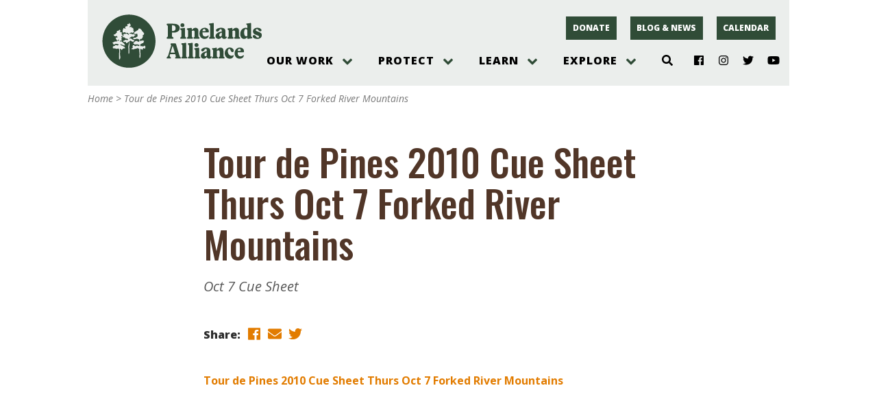

--- FILE ---
content_type: application/javascript
request_url: https://pinelandsalliance.org/wp-content/themes/ppa/js/ppa_white_boxes.js?ver=1691732331
body_size: 162
content:
jQuery( function ( $ ) {

    let $wights = $('.ppa-itemtype-white-bordered-box').find( '.ppablocks-item' );

    $wights.each( function() {

//         console.log( this );

        let $this  = $( this );
        let $inner = $this.find( '.ppablocks-main-inner' );
        let $link  = $this.find( '.ppablocks-main-inner-text-headline' ).find( 'a' );
        let link   = $link.attr( 'href' );

        $inner.css( 'cursor', 'pointer' );

        $inner.on( 'click', function() {
            window.location = link;
        });
    });
} );